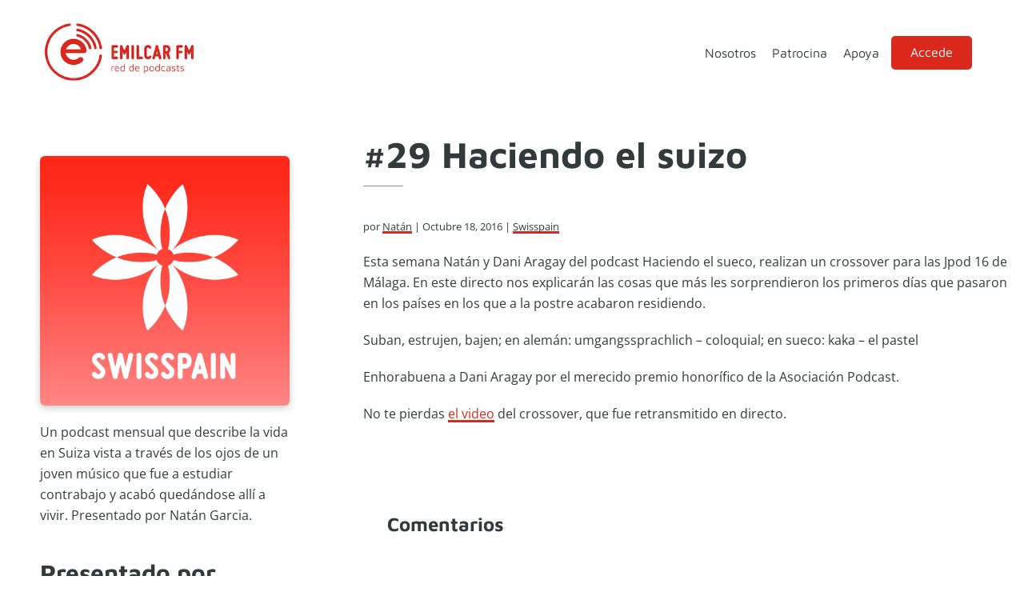

--- FILE ---
content_type: text/html; charset=UTF-8
request_url: https://emilcar.fm/2016/10/18/29-haciendo-el-suizo/
body_size: 10001
content:
<!DOCTYPE html>
<html lang="es">
<head >
<meta charset="UTF-8" />
<meta name="viewport" content="width=device-width, initial-scale=1" />
<title>#29 Haciendo el suizo</title>
<meta name='robots' content='max-image-preview:large' />
<link rel='dns-prefetch' href='//js.stripe.com' />


<link rel="alternate" title="oEmbed (JSON)" type="application/json+oembed" href="https://emilcar.fm/wp-json/oembed/1.0/embed?url=https%3A%2F%2Femilcar.fm%2F2016%2F10%2F18%2F29-haciendo-el-suizo%2F" />
<link rel="alternate" title="oEmbed (XML)" type="text/xml+oembed" href="https://emilcar.fm/wp-json/oembed/1.0/embed?url=https%3A%2F%2Femilcar.fm%2F2016%2F10%2F18%2F29-haciendo-el-suizo%2F&#038;format=xml" />
<link rel="canonical" href="https://emilcar.fm/2016/10/18/29-haciendo-el-suizo/" />
<!-- Genesis Open Graph -->
<meta property="og:title" content="#29 Haciendo el suizo" />
<meta property="og:type" content="article" />
<meta property="og:url" content="https://emilcar.fm/2016/10/18/29-haciendo-el-suizo/" />
<meta property="og:image" content="https://emilcar.fm/wp-content/uploads/2017/02/logoswiss2016b.png" />
<meta property="og:image:width" content="3000" />
<meta property="og:image:height" content="3000" />
<meta property="og:image:alt" content="Swisspain" />
<style id='wp-img-auto-sizes-contain-inline-css'>
img:is([sizes=auto i],[sizes^="auto," i]){contain-intrinsic-size:3000px 1500px}
/*# sourceURL=wp-img-auto-sizes-contain-inline-css */
</style>
<link rel='stylesheet' id='emilcar-fm-css' href='https://emilcar.fm/wp-content/themes/dakota/style.css?ver=1.0.4' media='all' />
<style id='emilcar-fm-inline-css'>

		:root {
		  --footer-color: #323b3c;
		}
		.footer-widgets, .site-footer, .ab-button:hover { background-color: #323b3c;}

		.site-footer a, .site-footer p, .footer-widgets p, .footer-widgets a, .footer-widgets .widget-title, .comment-respond a,
		.comment-respond h3, .comment-respond label,
		.ab-button:hover,
		.footer-widgets .widget_text {  color: #ffffff; }
		
		:root {
		  --accent-color: #da291c;
		}

		.entry-title a:focus,
		.entry-title a:hover,
		a, a:hover, a:focus,
		.genesis-nav-menu a:focus,
		.genesis-nav-menu a:hover,
		.genesis-nav-menu .current-menu-item > a,
		.genesis-nav-menu .current-menu-ancestor > a,
		.genesis-nav-menu .sub-menu .current-menu-item > a:focus,
		.genesis-nav-menu .sub-menu .current-menu-item > a:hover,
		.sidebar .user-profile a  {
			color: #da291c;
		}
		.entry-meta a, .entry-content a { box-shadow: inset 0 -3px 0 0 #da291c;}
		.iconos-podcasts a { box-shadow: none; }


		a.button,
		button,
		.button,
		.ab-button,
		.wp-block-button__link,
		.footer-widgets a.button,
		input[type="button"],
		input[type="reset"],
		input[type="submit"],
		input[type="reset"],
		input[type="submit"],
		.entry-content a.button,
		.entry-content a.button:focus,
		.entry-content a.button:hover,
		.comment-respond input[type="submit"],
		.widget a.button:focus,
		.widget a.button:hover,
		.site-container div.wpforms-container-full .wpforms-form button[type="submit"],
		.site-container div.wpforms-container-full .wpforms-form button[type="submit"]:hover,
		.site-container div.wpforms-container-full .wpforms-form input[type="submit"],
		.site-container div.wpforms-container-full .wpforms-form input[type="submit"]:hover,
		.archive-pagination li a:focus, .archive-pagination li a:hover, .archive-pagination li.active a
		{
			background-color: #da291c;
			color: #ffffff;
		}

		.ab-button:hover {
			border-color: #da291c;
		}

		.site-container .wp-block-audio figcaption,
		.site-container .wp-block-embed figcaption,
		.site-container .wp-block-image figcaption,
		.site-container .testimonial figure.is-style-circle-mask {
			background-color: #da291c !important;
			color: #ffffff;
		}

		
		.wp-custom-logo .site-container .custom-logo-link {
			aspect-ratio: 200/80;
		}
		
		.wp-custom-logo .site-container .title-area {
			max-width: 200px;
		}
		
/*# sourceURL=emilcar-fm-inline-css */
</style>
<style id='wp-emoji-styles-inline-css'>

	img.wp-smiley, img.emoji {
		display: inline !important;
		border: none !important;
		box-shadow: none !important;
		height: 1em !important;
		width: 1em !important;
		margin: 0 0.07em !important;
		vertical-align: -0.1em !important;
		background: none !important;
		padding: 0 !important;
	}
/*# sourceURL=wp-emoji-styles-inline-css */
</style>
<link rel='stylesheet' id='wp-block-library-css' href='https://emilcar.fm/wp-includes/css/dist/block-library/style.min.css?ver=6.9' media='all' />
<style id='global-styles-inline-css'>
:root{--wp--preset--aspect-ratio--square: 1;--wp--preset--aspect-ratio--4-3: 4/3;--wp--preset--aspect-ratio--3-4: 3/4;--wp--preset--aspect-ratio--3-2: 3/2;--wp--preset--aspect-ratio--2-3: 2/3;--wp--preset--aspect-ratio--16-9: 16/9;--wp--preset--aspect-ratio--9-16: 9/16;--wp--preset--color--black: #050505;--wp--preset--color--cyan-bluish-gray: #abb8c3;--wp--preset--color--white: #ffffff;--wp--preset--color--pale-pink: #f78da7;--wp--preset--color--vivid-red: #cf2e2e;--wp--preset--color--luminous-vivid-orange: #ff6900;--wp--preset--color--luminous-vivid-amber: #fcb900;--wp--preset--color--light-green-cyan: #7bdcb5;--wp--preset--color--vivid-green-cyan: #00d084;--wp--preset--color--pale-cyan-blue: #8ed1fc;--wp--preset--color--vivid-cyan-blue: #0693e3;--wp--preset--color--vivid-purple: #9b51e0;--wp--preset--color--red: #da291c;--wp--preset--color--pink: #d40161;--wp--preset--color--grey: #f5f5f5;--wp--preset--gradient--vivid-cyan-blue-to-vivid-purple: linear-gradient(135deg,rgb(6,147,227) 0%,rgb(155,81,224) 100%);--wp--preset--gradient--light-green-cyan-to-vivid-green-cyan: linear-gradient(135deg,rgb(122,220,180) 0%,rgb(0,208,130) 100%);--wp--preset--gradient--luminous-vivid-amber-to-luminous-vivid-orange: linear-gradient(135deg,rgb(252,185,0) 0%,rgb(255,105,0) 100%);--wp--preset--gradient--luminous-vivid-orange-to-vivid-red: linear-gradient(135deg,rgb(255,105,0) 0%,rgb(207,46,46) 100%);--wp--preset--gradient--very-light-gray-to-cyan-bluish-gray: linear-gradient(135deg,rgb(238,238,238) 0%,rgb(169,184,195) 100%);--wp--preset--gradient--cool-to-warm-spectrum: linear-gradient(135deg,rgb(74,234,220) 0%,rgb(151,120,209) 20%,rgb(207,42,186) 40%,rgb(238,44,130) 60%,rgb(251,105,98) 80%,rgb(254,248,76) 100%);--wp--preset--gradient--blush-light-purple: linear-gradient(135deg,rgb(255,206,236) 0%,rgb(152,150,240) 100%);--wp--preset--gradient--blush-bordeaux: linear-gradient(135deg,rgb(254,205,165) 0%,rgb(254,45,45) 50%,rgb(107,0,62) 100%);--wp--preset--gradient--luminous-dusk: linear-gradient(135deg,rgb(255,203,112) 0%,rgb(199,81,192) 50%,rgb(65,88,208) 100%);--wp--preset--gradient--pale-ocean: linear-gradient(135deg,rgb(255,245,203) 0%,rgb(182,227,212) 50%,rgb(51,167,181) 100%);--wp--preset--gradient--electric-grass: linear-gradient(135deg,rgb(202,248,128) 0%,rgb(113,206,126) 100%);--wp--preset--gradient--midnight: linear-gradient(135deg,rgb(2,3,129) 0%,rgb(40,116,252) 100%);--wp--preset--font-size--small: clamp(0.7rem, 0.7rem + ((1vw - 0.2rem) * 0.545), 1rem);--wp--preset--font-size--medium: clamp(14px, 0.875rem + ((1vw - 3.2px) * 0.682), 20px);--wp--preset--font-size--large: clamp(1.1rem, 1.1rem + ((1vw - 0.2rem) * 0.545), 1.4rem);--wp--preset--font-size--x-large: clamp(25.014px, 1.563rem + ((1vw - 3.2px) * 1.93), 42px);--wp--preset--font-size--regular: clamp(0.9rem, 0.9rem + ((1vw - 0.2rem) * 0.545), 1.2rem);--wp--preset--font-size--larger: clamp(1.4rem, 1.4rem + ((1vw - 0.2rem) * 0.727), 1.8rem);--wp--preset--spacing--20: min(30px, 2vw);--wp--preset--spacing--30: min(40px, 4vw);--wp--preset--spacing--40: min(50px, 6vw);--wp--preset--spacing--50: min(60px, 10vw);--wp--preset--spacing--60: min(70px, 12vw);--wp--preset--spacing--70: min(80px, 14vw);--wp--preset--spacing--80: 5.06rem;--wp--preset--spacing--10: min(20px, 1vw);--wp--preset--shadow--natural: 6px 6px 9px rgba(0, 0, 0, 0.2);--wp--preset--shadow--deep: 12px 12px 50px rgba(0, 0, 0, 0.4);--wp--preset--shadow--sharp: 6px 6px 0px rgba(0, 0, 0, 0.2);--wp--preset--shadow--outlined: 6px 6px 0px -3px rgb(255, 255, 255), 6px 6px rgb(0, 0, 0);--wp--preset--shadow--crisp: 6px 6px 0px rgb(0, 0, 0);}:root { --wp--style--global--content-size: 800px;--wp--style--global--wide-size: 1200px; }:where(body) { margin: 0; }.wp-site-blocks > .alignleft { float: left; margin-right: 2em; }.wp-site-blocks > .alignright { float: right; margin-left: 2em; }.wp-site-blocks > .aligncenter { justify-content: center; margin-left: auto; margin-right: auto; }:where(.wp-site-blocks) > * { margin-block-start: 24px; margin-block-end: 0; }:where(.wp-site-blocks) > :first-child { margin-block-start: 0; }:where(.wp-site-blocks) > :last-child { margin-block-end: 0; }:root { --wp--style--block-gap: 24px; }:root :where(.is-layout-flow) > :first-child{margin-block-start: 0;}:root :where(.is-layout-flow) > :last-child{margin-block-end: 0;}:root :where(.is-layout-flow) > *{margin-block-start: 24px;margin-block-end: 0;}:root :where(.is-layout-constrained) > :first-child{margin-block-start: 0;}:root :where(.is-layout-constrained) > :last-child{margin-block-end: 0;}:root :where(.is-layout-constrained) > *{margin-block-start: 24px;margin-block-end: 0;}:root :where(.is-layout-flex){gap: 24px;}:root :where(.is-layout-grid){gap: 24px;}.is-layout-flow > .alignleft{float: left;margin-inline-start: 0;margin-inline-end: 2em;}.is-layout-flow > .alignright{float: right;margin-inline-start: 2em;margin-inline-end: 0;}.is-layout-flow > .aligncenter{margin-left: auto !important;margin-right: auto !important;}.is-layout-constrained > .alignleft{float: left;margin-inline-start: 0;margin-inline-end: 2em;}.is-layout-constrained > .alignright{float: right;margin-inline-start: 2em;margin-inline-end: 0;}.is-layout-constrained > .aligncenter{margin-left: auto !important;margin-right: auto !important;}.is-layout-constrained > :where(:not(.alignleft):not(.alignright):not(.alignfull)){max-width: var(--wp--style--global--content-size);margin-left: auto !important;margin-right: auto !important;}.is-layout-constrained > .alignwide{max-width: var(--wp--style--global--wide-size);}body .is-layout-flex{display: flex;}.is-layout-flex{flex-wrap: wrap;align-items: center;}.is-layout-flex > :is(*, div){margin: 0;}body .is-layout-grid{display: grid;}.is-layout-grid > :is(*, div){margin: 0;}body{padding-top: 0px;padding-right: 0px;padding-bottom: 0px;padding-left: 0px;}a:where(:not(.wp-element-button)){text-decoration: underline;}:root :where(.wp-element-button, .wp-block-button__link){background-color: #32373c;border-width: 0;color: #fff;font-family: inherit;font-size: inherit;font-style: inherit;font-weight: inherit;letter-spacing: inherit;line-height: inherit;padding-top: calc(0.667em + 2px);padding-right: calc(1.333em + 2px);padding-bottom: calc(0.667em + 2px);padding-left: calc(1.333em + 2px);text-decoration: none;text-transform: inherit;}.has-black-color{color: var(--wp--preset--color--black) !important;}.has-cyan-bluish-gray-color{color: var(--wp--preset--color--cyan-bluish-gray) !important;}.has-white-color{color: var(--wp--preset--color--white) !important;}.has-pale-pink-color{color: var(--wp--preset--color--pale-pink) !important;}.has-vivid-red-color{color: var(--wp--preset--color--vivid-red) !important;}.has-luminous-vivid-orange-color{color: var(--wp--preset--color--luminous-vivid-orange) !important;}.has-luminous-vivid-amber-color{color: var(--wp--preset--color--luminous-vivid-amber) !important;}.has-light-green-cyan-color{color: var(--wp--preset--color--light-green-cyan) !important;}.has-vivid-green-cyan-color{color: var(--wp--preset--color--vivid-green-cyan) !important;}.has-pale-cyan-blue-color{color: var(--wp--preset--color--pale-cyan-blue) !important;}.has-vivid-cyan-blue-color{color: var(--wp--preset--color--vivid-cyan-blue) !important;}.has-vivid-purple-color{color: var(--wp--preset--color--vivid-purple) !important;}.has-red-color{color: var(--wp--preset--color--red) !important;}.has-pink-color{color: var(--wp--preset--color--pink) !important;}.has-grey-color{color: var(--wp--preset--color--grey) !important;}.has-black-background-color{background-color: var(--wp--preset--color--black) !important;}.has-cyan-bluish-gray-background-color{background-color: var(--wp--preset--color--cyan-bluish-gray) !important;}.has-white-background-color{background-color: var(--wp--preset--color--white) !important;}.has-pale-pink-background-color{background-color: var(--wp--preset--color--pale-pink) !important;}.has-vivid-red-background-color{background-color: var(--wp--preset--color--vivid-red) !important;}.has-luminous-vivid-orange-background-color{background-color: var(--wp--preset--color--luminous-vivid-orange) !important;}.has-luminous-vivid-amber-background-color{background-color: var(--wp--preset--color--luminous-vivid-amber) !important;}.has-light-green-cyan-background-color{background-color: var(--wp--preset--color--light-green-cyan) !important;}.has-vivid-green-cyan-background-color{background-color: var(--wp--preset--color--vivid-green-cyan) !important;}.has-pale-cyan-blue-background-color{background-color: var(--wp--preset--color--pale-cyan-blue) !important;}.has-vivid-cyan-blue-background-color{background-color: var(--wp--preset--color--vivid-cyan-blue) !important;}.has-vivid-purple-background-color{background-color: var(--wp--preset--color--vivid-purple) !important;}.has-red-background-color{background-color: var(--wp--preset--color--red) !important;}.has-pink-background-color{background-color: var(--wp--preset--color--pink) !important;}.has-grey-background-color{background-color: var(--wp--preset--color--grey) !important;}.has-black-border-color{border-color: var(--wp--preset--color--black) !important;}.has-cyan-bluish-gray-border-color{border-color: var(--wp--preset--color--cyan-bluish-gray) !important;}.has-white-border-color{border-color: var(--wp--preset--color--white) !important;}.has-pale-pink-border-color{border-color: var(--wp--preset--color--pale-pink) !important;}.has-vivid-red-border-color{border-color: var(--wp--preset--color--vivid-red) !important;}.has-luminous-vivid-orange-border-color{border-color: var(--wp--preset--color--luminous-vivid-orange) !important;}.has-luminous-vivid-amber-border-color{border-color: var(--wp--preset--color--luminous-vivid-amber) !important;}.has-light-green-cyan-border-color{border-color: var(--wp--preset--color--light-green-cyan) !important;}.has-vivid-green-cyan-border-color{border-color: var(--wp--preset--color--vivid-green-cyan) !important;}.has-pale-cyan-blue-border-color{border-color: var(--wp--preset--color--pale-cyan-blue) !important;}.has-vivid-cyan-blue-border-color{border-color: var(--wp--preset--color--vivid-cyan-blue) !important;}.has-vivid-purple-border-color{border-color: var(--wp--preset--color--vivid-purple) !important;}.has-red-border-color{border-color: var(--wp--preset--color--red) !important;}.has-pink-border-color{border-color: var(--wp--preset--color--pink) !important;}.has-grey-border-color{border-color: var(--wp--preset--color--grey) !important;}.has-vivid-cyan-blue-to-vivid-purple-gradient-background{background: var(--wp--preset--gradient--vivid-cyan-blue-to-vivid-purple) !important;}.has-light-green-cyan-to-vivid-green-cyan-gradient-background{background: var(--wp--preset--gradient--light-green-cyan-to-vivid-green-cyan) !important;}.has-luminous-vivid-amber-to-luminous-vivid-orange-gradient-background{background: var(--wp--preset--gradient--luminous-vivid-amber-to-luminous-vivid-orange) !important;}.has-luminous-vivid-orange-to-vivid-red-gradient-background{background: var(--wp--preset--gradient--luminous-vivid-orange-to-vivid-red) !important;}.has-very-light-gray-to-cyan-bluish-gray-gradient-background{background: var(--wp--preset--gradient--very-light-gray-to-cyan-bluish-gray) !important;}.has-cool-to-warm-spectrum-gradient-background{background: var(--wp--preset--gradient--cool-to-warm-spectrum) !important;}.has-blush-light-purple-gradient-background{background: var(--wp--preset--gradient--blush-light-purple) !important;}.has-blush-bordeaux-gradient-background{background: var(--wp--preset--gradient--blush-bordeaux) !important;}.has-luminous-dusk-gradient-background{background: var(--wp--preset--gradient--luminous-dusk) !important;}.has-pale-ocean-gradient-background{background: var(--wp--preset--gradient--pale-ocean) !important;}.has-electric-grass-gradient-background{background: var(--wp--preset--gradient--electric-grass) !important;}.has-midnight-gradient-background{background: var(--wp--preset--gradient--midnight) !important;}.has-small-font-size{font-size: var(--wp--preset--font-size--small) !important;}.has-medium-font-size{font-size: var(--wp--preset--font-size--medium) !important;}.has-large-font-size{font-size: var(--wp--preset--font-size--large) !important;}.has-x-large-font-size{font-size: var(--wp--preset--font-size--x-large) !important;}.has-regular-font-size{font-size: var(--wp--preset--font-size--regular) !important;}.has-larger-font-size{font-size: var(--wp--preset--font-size--larger) !important;}
/*# sourceURL=global-styles-inline-css */
</style>

<link rel='stylesheet' id='editorskit-frontend-css' href='https://emilcar.fm/wp-content/plugins/block-options/build/style.build.css?ver=new' media='all' />
<link rel='stylesheet' id='osomblocks-css' href='https://emilcar.fm/wp-content/plugins/osomblocks/assets/css/blocks.style.css?ver=1751960387' media='all' />
<link rel='stylesheet' id='ers-styles-css' href='https://emilcar.fm/wp-content/plugins/easy-restrict-1/public/css/frontend-styles.css?ver=1768593744' media='all' />
<link rel='stylesheet' id='osom-ml-style-css' href='https://emilcar.fm/wp-content/plugins/osom-modal-login//assets/css/osom-modal-login.css?ver=all' media='all' />
<link rel='stylesheet' id='dashicons-css' href='https://emilcar.fm/wp-includes/css/dashicons.min.css?ver=6.9' media='all' />
<link rel="stylesheet" href="https://emilcar.fm/wp-content/cache/fonts/1/google-fonts/css/6/d/b/b229118fb81ed3976cb070aa7a7fb.css" data-wpr-hosted-gf-parameters="family=Maven+Pro%3A400%2C500%2C700%7COpen+Sans&ver=1.0.4"/>
<link rel='stylesheet' id='emilcar-fm-gutenberg-css' href='https://emilcar.fm/wp-content/themes/dakota/lib/gutenberg/front-end.css?ver=1.0.4' media='all' />
<style id='emilcar-fm-gutenberg-inline-css'>

.site-container .wp-block-button .wp-block-button__link {
	background-color: #da291c;
}

.wp-block-button .wp-block-button__link:not(.has-background),
.wp-block-button .wp-block-button__link:not(.has-background):focus,
.wp-block-button .wp-block-button__link:not(.has-background):hover {
	color: #ffffff;
}

.site-container .wp-block-button.is-style-outline .wp-block-button__link {
	color: #da291c;
}

.site-container .wp-block-button.is-style-outline .wp-block-button__link:focus,
.site-container .wp-block-button.is-style-outline .wp-block-button__link:hover {
	color: #555e5f;
}
		.site-container .has-small-font-size {
			font-size: 14px;
		}
		.site-container .has-normal-font-size {
			font-size: 16px;
		}
		.site-container .has-large-font-size {
			font-size: 20px;
		}
		.site-container .has-larger-font-size {
			font-size: 24px;
		}
		.site-container .has-theme-primary-color,
		.site-container .wp-block-button .wp-block-button__link.has-theme-primary-color,
		.site-container .wp-block-button.is-style-outline .wp-block-button__link.has-theme-primary-color {
			color: #da291c;
		}

		.site-container .has-theme-primary-background-color,
		.site-container .wp-block-button .wp-block-button__link.has-theme-primary-background-color,
		.site-container .wp-block-pullquote.is-style-solid-color.has-theme-primary-background-color {
			background-color: #da291c;
		}		.site-container .has-theme-footer-color,
		.site-container .wp-block-button .wp-block-button__link.has-theme-footer-color,
		.site-container .wp-block-button.is-style-outline .wp-block-button__link.has-theme-footer-color {
			color: #323b3c;
		}

		.site-container .has-theme-footer-background-color,
		.site-container .wp-block-button .wp-block-button__link.has-theme-footer-background-color,
		.site-container .wp-block-pullquote.is-style-solid-color.has-theme-footer-background-color {
			background-color: #323b3c;
		}		.site-container .has-theme-text-color,
		.site-container .wp-block-button .wp-block-button__link.has-theme-text-color,
		.site-container .wp-block-button.is-style-outline .wp-block-button__link.has-theme-text-color {
			color: #323B3C;
		}

		.site-container .has-theme-text-background-color,
		.site-container .wp-block-button .wp-block-button__link.has-theme-text-background-color,
		.site-container .wp-block-pullquote.is-style-solid-color.has-theme-text-background-color {
			background-color: #323B3C;
		}		.site-container .has-theme-base-color,
		.site-container .wp-block-button .wp-block-button__link.has-theme-base-color,
		.site-container .wp-block-button.is-style-outline .wp-block-button__link.has-theme-base-color {
			color: #ffffff;
		}

		.site-container .has-theme-base-background-color,
		.site-container .wp-block-button .wp-block-button__link.has-theme-base-background-color,
		.site-container .wp-block-pullquote.is-style-solid-color.has-theme-base-background-color {
			background-color: #ffffff;
		}
/*# sourceURL=emilcar-fm-gutenberg-inline-css */
</style>
<script src="https://emilcar.fm/wp-includes/js/jquery/jquery.min.js?ver=3.7.1" id="jquery-core-js"></script>
<script src="https://emilcar.fm/wp-includes/js/jquery/jquery-migrate.min.js?ver=3.4.1" id="jquery-migrate-js"></script>
<script src="https://js.stripe.com/v3/?ver=6.9" id="ers-stripe-api-js"></script>
<link rel="https://api.w.org/" href="https://emilcar.fm/wp-json/" /><link rel="alternate" title="JSON" type="application/json" href="https://emilcar.fm/wp-json/wp/v2/posts/4509" /><link rel="EditURI" type="application/rsd+xml" title="RSD" href="https://emilcar.fm/xmlrpc.php?rsd" />
		<style type="text/css">.pp-podcast {opacity: 0;}</style>
		<link rel="pingback" href="https://emilcar.fm/xmlrpc.php" />
	<style>
		:root { --accent-color: #da291c;
			--text-color: #323B3C;
			--footer-color: #323b3c;
			--body-font: 'Open Sans';
			--heading-font: 'Maven Pro';
		}
		body{
			font-family: "Open Sans", sans-serif;
		}
		h1, h2, h3, h4, h5, h6 {
			font-family: "Maven Pro", sans-serif;
		}


	</style>
	<link rel="icon" href="https://emilcar.fm/wp-content/uploads/2017/10/cropped-Apple-Touch-FM-32x32.png" sizes="32x32" />
<link rel="icon" href="https://emilcar.fm/wp-content/uploads/2017/10/cropped-Apple-Touch-FM-192x192.png" sizes="192x192" />
<link rel="apple-touch-icon" href="https://emilcar.fm/wp-content/uploads/2017/10/cropped-Apple-Touch-FM-180x180.png" />
<meta name="msapplication-TileImage" content="https://emilcar.fm/wp-content/uploads/2017/10/cropped-Apple-Touch-FM-270x270.png" />
	<!-- Fonts Plugin CSS - https://fontsplugin.com/ -->
	<style>
			</style>
	<!-- Fonts Plugin CSS -->
	<meta name="generator" content="WP Rocket 3.20.3" data-wpr-features="wpr_image_dimensions wpr_host_fonts_locally wpr_desktop" /></head>
<body class="wp-singular post-template-default single single-post postid-4509 single-format-standard wp-custom-logo wp-embed-responsive wp-theme-genesis wp-child-theme-dakota sidebar-content genesis-breadcrumbs-hidden genesis-singular-image-hidden genesis-footer-widgets-hidden no-js has-no-blocks" itemscope itemtype="https://schema.org/WebPage">	<script>
	//<![CDATA[
	(function(){
		var c = document.body.classList;
		c.remove( 'no-js' );
		c.add( 'js' );
	})();
	//]]>
	</script>
	<div data-rocket-location-hash="0618d851ce5ae792f527e16bbc8f30f9" class="site-container"><ul class="genesis-skip-link"><li><a href="#genesis-nav-primary" class="screen-reader-shortcut"> Saltar a la navegación principal</a></li><li><a href="#genesis-content" class="screen-reader-shortcut"> Saltar al contenido principal</a></li><li><a href="#genesis-sidebar-primary" class="screen-reader-shortcut"> Saltar a la barra lateral principal</a></li></ul><header data-rocket-location-hash="1da0d493198403f7aa8bb1c35b47b13e" class="site-header" itemscope itemtype="https://schema.org/WPHeader"><div data-rocket-location-hash="53ba7d88c4009f539a4f0b32d3e151af" class="wrap"><div class="title-area"><a href="https://emilcar.fm/" class="custom-logo-link" rel="home"><img width="300" height="120" src="https://emilcar.fm/wp-content/uploads/2021/12/logotipo-emilcar-fm.png" class="custom-logo" alt="logotipo emilcar fm" decoding="async" /></a><p class="site-title" itemprop="headline">Emilcar FM</p><p class="site-description" itemprop="description">Red de podcasts</p></div><div class="widget-area header-widget-area"><nav class="nav-primary" aria-label="Principal" itemscope itemtype="https://schema.org/SiteNavigationElement" id="genesis-nav-primary"><div class="wrap"><ul id="menu-mi-menu" class="menu genesis-nav-menu menu-primary js-superfish"><li id="menu-item-10307" class="menu-item menu-item-type-post_type menu-item-object-page menu-item-10307"><a href="https://emilcar.fm/nosotros/" itemprop="url"><span itemprop="name">Nosotros</span></a></li>
<li id="menu-item-29820" class="menu-item menu-item-type-post_type menu-item-object-page menu-item-29820"><a href="https://emilcar.fm/patrocinio/" itemprop="url"><span itemprop="name">Patrocina</span></a></li>
<li id="menu-item-23748" class="menu-item menu-item-type-post_type menu-item-object-page menu-item-23748"><a href="https://emilcar.fm/apoya/" itemprop="url"><span itemprop="name">Apoya</span></a></li>
<li id="menu-item-29720" class="menu-item menu-item-type-post_type menu-item-object-page menu-item-29720"><a href="https://emilcar.fm/zonaprivada/" itemprop="url"><span itemprop="name">Zona privada</span></a></li>
<li class="menu-item osmlogin"><a href="https://emilcar.fm/2016/10/18/29-haciendo-el-suizo/#login" title="Login">Accede</a></li></ul></div></nav></div></div></header><div data-rocket-location-hash="75a6a47cfbc30d1dbe50aa488753efe2" class="site-inner"><div data-rocket-location-hash="5ed5dfd816c80b8b4bc68e22888797bb" class="content-sidebar-wrap"><main class="content" id="genesis-content"><article class="post-4509 post type-post status-publish format-standard has-post-thumbnail category-swisspain entry" aria-label="#29 Haciendo el suizo" itemscope itemtype="https://schema.org/CreativeWork"><header class="entry-header"><h1 class="entry-title" itemprop="headline">#29 Haciendo el suizo</h1>
<p class="entry-meta">por&nbsp;<span class="entry-author" itemprop="author" itemscope itemtype="https://schema.org/Person"><a href="https://emilcar.fm/author/natan-garcia/" class="entry-author-link" rel="author" itemprop="url"><span class="entry-author-name" itemprop="name">Natán</span></a></span> &nbsp;|&nbsp;<time class="entry-time" itemprop="datePublished" datetime="2016-10-18T16:19:01+02:00">octubre 18, 2016</time> &nbsp;|&nbsp;
<span class="entry-categories"><a href="https://emilcar.fm/podcast/swisspain/" rel="category tag">Swisspain</a></span></p></header><div class="entry-content" itemprop="text"><p>Esta semana Natán y Dani Aragay del podcast Haciendo el sueco, realizan un crossover para las Jpod 16 de Málaga. En este directo nos explicarán las cosas que más les sorprendieron los primeros días que pasaron en los países en los que a la postre acabaron residiendo.</p>
<p>Suban, estrujen, bajen; en alemán: umgangssprachlich – coloquial; en sueco: kaka – el pastel</p>
<p>Enhorabuena a Dani Aragay por el merecido premio honorífico de la Asociación Podcast.</p>
<p>No te pierdas <a href="http://play.quickchannel.com/Qc/create/mainshow.asp?play=13703">el video</a> del crossover, que fue retransmitido en directo.</p>
<!--<rdf:RDF xmlns:rdf="http://www.w3.org/1999/02/22-rdf-syntax-ns#"
			xmlns:dc="http://purl.org/dc/elements/1.1/"
			xmlns:trackback="http://madskills.com/public/xml/rss/module/trackback/">
		<rdf:Description rdf:about="https://emilcar.fm/2016/10/18/29-haciendo-el-suizo/"
    dc:identifier="https://emilcar.fm/2016/10/18/29-haciendo-el-suizo/"
    dc:title="#29 Haciendo el suizo"
    trackback:ping="https://emilcar.fm/2016/10/18/29-haciendo-el-suizo/trackback/" />
</rdf:RDF>-->
</div><footer class="entry-footer"></footer></article><h2 class="screen-reader-text">Interacciones con los lectores</h2><div class="entry-comments" id="comments"><h3>Comentarios</h3><ol class="comment-list">
	<li class="comment even thread-even depth-1" id="comment-3665">
	<article id="article-comment-3665" itemprop="comment" itemscope itemtype="https://schema.org/Comment">

		
		<header class="comment-header">
			<p class="comment-author" itemprop="author" itemscope itemtype="https://schema.org/Person">
				<img alt='' src='https://secure.gravatar.com/avatar/f6176c35303a97c0246272ece1f7cb9dab6ad3392c3dc4840e1ca2ab87ff59d4?s=60&#038;d=mm&#038;r=g' srcset='https://secure.gravatar.com/avatar/f6176c35303a97c0246272ece1f7cb9dab6ad3392c3dc4840e1ca2ab87ff59d4?s=120&#038;d=mm&#038;r=g 2x' class='avatar avatar-60 photo' height='60' width='60' decoding='async'/><span class="comment-author-name" itemprop="name"><a href="http://www.isidorogallego@gmail.com" class="comment-author-link" rel="external nofollow" itemprop="url">Isidoro Gallego</a></span> <span class="says">dice</span>			</p>

			<p class="comment-meta"><time class="comment-time" datetime="2016-10-18T20:19:09+02:00" itemprop="datePublished"><a class="comment-time-link" href="https://emilcar.fm/2016/10/18/29-haciendo-el-suizo/#comment-3665" itemprop="url">octubre 18, 2016 a las 8:19 pm</a></time></p>		</header>

		<div class="comment-content" itemprop="text">
			
			<p>Muy buen programa, estuve en el directo, incluso el señor Emilcar se me puso detrás a cantar las sintonías que te faltaban XD. A ver cuando hablas de los conciertos de música clasica, las orquestas profesionales de tu ciudad, los precios de los conciertos, etc. Un saludo Natán!</p>
		</div>

		
		
	</article>
	</li><!-- #comment-## -->
</ol></div></main><aside class="sidebar sidebar-primary widget-area" role="complementary" aria-label="Barra lateral principal" itemscope itemtype="https://schema.org/WPSideBar" id="genesis-sidebar-primary"><h2 class="genesis-sidebar-title screen-reader-text">Barra lateral principal</h2><div class="cat-intro"><img width="500" height="500" src="https://emilcar.fm/wp-content/uploads/2017/02/logoswiss2016b-500x500.png" class="attachment-medium size-medium" alt="Swisspain" decoding="async" loading="lazy" srcset="https://emilcar.fm/wp-content/uploads/2017/02/logoswiss2016b-500x500.png 500w, https://emilcar.fm/wp-content/uploads/2017/02/logoswiss2016b-150x150.png 150w, https://emilcar.fm/wp-content/uploads/2017/02/logoswiss2016b-768x768.png 768w, https://emilcar.fm/wp-content/uploads/2017/02/logoswiss2016b-400x400.png 400w, https://emilcar.fm/wp-content/uploads/2017/02/logoswiss2016b-100x100.png 100w, https://emilcar.fm/wp-content/uploads/2017/02/logoswiss2016b-250x250.png 250w, https://emilcar.fm/wp-content/uploads/2017/02/logoswiss2016b-200x200.png 200w, https://emilcar.fm/wp-content/uploads/2017/02/logoswiss2016b-180x180.png 180w, https://emilcar.fm/wp-content/uploads/2017/02/logoswiss2016b-300x300.png 300w, https://emilcar.fm/wp-content/uploads/2017/02/logoswiss2016b-600x600.png 600w" sizes="auto, (max-width: 500px) 100vw, 500px" /><p class="cat-description">Un podcast mensual que describe la vida en Suiza vista a través de los ojos de un joven músico que fue a estudiar contrabajo y acabó quedándose allí a vivir. Presentado por Natán Garcia.</p><div class="host"><h3>Presentado por</h3><div class="host-info"><img width="150" height="150" src="https://emilcar.fm/wp-content/uploads/2021/11/Natan-Garcia-150x150.png" class="attachment-thumbnail size-thumbnail" alt="" decoding="async" loading="lazy" srcset="https://emilcar.fm/wp-content/uploads/2021/11/Natan-Garcia-150x150.png 150w, https://emilcar.fm/wp-content/uploads/2021/11/Natan-Garcia-510x510.png 510w, https://emilcar.fm/wp-content/uploads/2021/11/Natan-Garcia-100x100.png 100w, https://emilcar.fm/wp-content/uploads/2021/11/Natan-Garcia-250x250.png 250w, https://emilcar.fm/wp-content/uploads/2021/11/Natan-Garcia-200x200.png 200w, https://emilcar.fm/wp-content/uploads/2021/11/Natan-Garcia-180x180.png 180w, https://emilcar.fm/wp-content/uploads/2021/11/Natan-Garcia-300x300.png 300w, https://emilcar.fm/wp-content/uploads/2021/11/Natan-Garcia-600x600.png 600w" sizes="auto, (max-width: 150px) 100vw, 150px" /><h4>Natán García</h4><p>Un Don Quijote (y su Sancho Panza) en Zúrich relatando sus andanzas.</p><ul class="rrss-host"><a title="Twitter" style="content: url(https://emilcar.fm/wp-content/themes/dakota/images/twitter.svg); width: 25px; height: 25px;" href="https://twitter.com/swisspain"></a></ul></div></div><h3>Escucha</h3><ul class="podcast-platforms"><a title="Apple" style="content: url(https://emilcar.fm/wp-content/themes/dakota/images/podcast/apple_podcast.png);" href="https://podcasts.apple.com/es/podcast/swisspain/id1076444235" target="_blank"></a><a title="Spotify" style="content: url(https://emilcar.fm/wp-content/themes/dakota/images/podcast/spotify.png);" href="https://open.spotify.com/show/6qmSxHPzHiw1F2PAbpVbpE?si=E49iH4rvTvKHwKNUXUIK1A" target="_blank"></a><a title="Overcast" style="content: url(https://emilcar.fm/wp-content/themes/dakota/images/podcast/overcast.png);" href="https://overcast.fm/itunes1076444235/swisspain" target="_blank"></a><a title="Amazon" style="content: url(https://emilcar.fm/wp-content/themes/dakota/images/podcast/amazon_podcasts.png);" href="https://music.amazon.es/podcasts/4d1a5380-3499-41d2-84f5-3a66e2abc2ea/SWISSPAIN" target="_blank"></a><a title="Pocket Casts" style="content: url(https://emilcar.fm/wp-content/themes/dakota/images/podcast/pocketcasts.png);" href="http://pca.st/tQ5w" target="_blank"></a><a title="RSS" style="content: url(https://emilcar.fm/wp-content/themes/dakota/images/podcast/rss.png);" href="https://feeds.emilcar.fm/swisspain" target="_blank"></a></ul><h3>Conecta</h3><ul class="rrss-podcast"><a title="Instagram" style="content: url(https://emilcar.fm/wp-content/themes/dakota/images/instagram.svg); width: 25px; height: 25px;" href="https://instagram.com/swisspain" target="_blank"></a><a title="Email de contacto" class="email" href="mailto:swisspainpodcast@hotmail.com" target="_blank">@</a></ul></div></aside></div></div><footer class="site-footer" itemscope itemtype="https://schema.org/WPFooter"><div class="wrap"><p>Copyright &#xA9;&nbsp;2026 · Emilcar FM – Todos los derechos reservados · <a href="https://emilcar.fm/wp-content/uploads/2018/05/ManualEmilcarFM.pdf"> Manual corporativo </a></p></div></footer></div><script type="speculationrules">
{"prefetch":[{"source":"document","where":{"and":[{"href_matches":"/*"},{"not":{"href_matches":["/wp-*.php","/wp-admin/*","/wp-content/uploads/*","/wp-content/*","/wp-content/plugins/*","/wp-content/themes/dakota/*","/wp-content/themes/genesis/*","/*\\?(.+)"]}},{"not":{"selector_matches":"a[rel~=\"nofollow\"]"}},{"not":{"selector_matches":".no-prefetch, .no-prefetch a"}}]},"eagerness":"conservative"}]}
</script>

				<div data-rocket-location-hash="3cd247685f35a4dfca89a5eaf46e5d3d" class="login-modal-box" id="OMLlogin">
					<div data-rocket-location-hash="3cd720411f27e8b46a0462f01afc2e30" class="modal-content">
						<span class="login-modal-close"><img width="24" height="24" alt="close-icon" src="https://emilcar.fm/wp-content/plugins/osom-modal-login/assets/img/close.svg"></span>
																		<form name="login" id="login" action="https://emilcar.fm/wp-login.php" method="post"><p class="login-username">
				<label for="user_login">Nombre de usuario o correo electrónico</label>
				<input type="text" name="log" id="user_login" autocomplete="username" class="input" value="" size="20" />
			</p><p class="login-password">
				<label for="user_pass">Contraseña</label>
				<input type="password" name="pwd" id="user_pass" autocomplete="current-password" spellcheck="false" class="input" value="" size="20" />
			</p><p class="login-submit">
				<input type="submit" name="wp-submit" id="wp-submit" class="button button-primary" value="Acceder" />
				<input type="hidden" name="redirect_to" value="https://emilcar.fm/zonaprivada/" />
			</p></form><p class="login-forgot"><a href="https://emilcar.fm/wp-login.php?action=lostpassword">¿Has olvidado tu contraseña?</a></p><a href="https://emilcar.fm/registrar">O regístrate aquí</a>					</div>
				</div>
						<style type="text/css"></style>
		<script src="https://emilcar.fm/wp-content/plugins/osomblocks/assets/js/frontend.blocks.js?ver=1751960387" id="osomblocks-frontend-js"></script>
<script src="https://emilcar.fm/wp-includes/js/dist/hooks.min.js?ver=dd5603f07f9220ed27f1" id="wp-hooks-js"></script>
<script src="https://emilcar.fm/wp-includes/js/dist/i18n.min.js?ver=c26c3dc7bed366793375" id="wp-i18n-js"></script>
<script id="wp-i18n-js-after">
wp.i18n.setLocaleData( { 'text direction\u0004ltr': [ 'ltr' ] } );
//# sourceURL=wp-i18n-js-after
</script>
<script id="ers-public-script-js-extra">
var ers_params = {"ajax_url":"https://emilcar.fm/wp-admin/admin-ajax.php","nonce":"881dad76df","profile_page":"https://emilcar.fm/zonaprivada/","stripePublicKey":"pk_live_m1w7RgIQiiexWvpURi4eSHqb00P4FWNC44"};
//# sourceURL=ers-public-script-js-extra
</script>
<script src="https://emilcar.fm/wp-content/plugins/easy-restrict-1/public/js/index.js?ver=b6be8fd8c5a4b0601b87" id="ers-public-script-js"></script>
<script src="https://emilcar.fm/wp-content/plugins/osom-modal-login//assets/js/osom-modal-login.js?ver=1.5.2" id="osom-ml-script-js"></script>
<script id="ers-stripe-script-js-extra">
var ers_stripe_params = {"ajax_url":"https://emilcar.fm/wp-admin/admin-ajax.php","nonce":"4a04864441","stripePublicKey":"pk_live_m1w7RgIQiiexWvpURi4eSHqb00P4FWNC44"};
//# sourceURL=ers-stripe-script-js-extra
</script>
<script src="https://emilcar.fm/wp-content/plugins/easy-restrict-1/includes/gateways/stripe//js/stripe-scripts.js?ver=1768593744" id="ers-stripe-script-js"></script>
<script src="https://emilcar.fm/wp-includes/js/hoverIntent.min.js?ver=1.10.2" id="hoverIntent-js"></script>
<script src="https://emilcar.fm/wp-content/themes/genesis/lib/js/menu/superfish.min.js?ver=1.7.10" id="superfish-js"></script>
<script src="https://emilcar.fm/wp-content/themes/genesis/lib/js/menu/superfish.args.min.js?ver=3.6.1" id="superfish-args-js"></script>
<script src="https://emilcar.fm/wp-content/themes/genesis/lib/js/skip-links.min.js?ver=3.6.1" id="skip-links-js"></script>
<script id="dakota-responsive-menu-js-extra">
var genesis_responsive_menu = {"mainMenu":"Men\u00fa","menuIconClass":"dashicons-before dashicons-menu","subMenu":"Submen\u00fa","subMenuIconClass":"dashicons-before dashicons-arrow-down-alt2","menuClasses":{"others":[".nav-primary"]}};
//# sourceURL=dakota-responsive-menu-js-extra
</script>
<script src="https://emilcar.fm/wp-content/themes/genesis/lib/js/menu/responsive-menus.min.js?ver=1.1.3" id="dakota-responsive-menu-js"></script>
<script src="https://emilcar.fm/wp-content/plugins/powerpress/player.min.js?ver=6.9" id="powerpress-player-js"></script>
<script>var rocket_beacon_data = {"ajax_url":"https:\/\/emilcar.fm\/wp-admin\/admin-ajax.php","nonce":"9c8f2aba3c","url":"https:\/\/emilcar.fm\/2016\/10\/18\/29-haciendo-el-suizo","is_mobile":false,"width_threshold":1600,"height_threshold":700,"delay":500,"debug":null,"status":{"atf":true,"lrc":true,"preconnect_external_domain":true},"elements":"img, video, picture, p, main, div, li, svg, section, header, span","lrc_threshold":1800,"preconnect_external_domain_elements":["link","script","iframe"],"preconnect_external_domain_exclusions":["static.cloudflareinsights.com","rel=\"profile\"","rel=\"preconnect\"","rel=\"dns-prefetch\"","rel=\"icon\""]}</script><script data-name="wpr-wpr-beacon" src='https://emilcar.fm/wp-content/plugins/wp-rocket/assets/js/wpr-beacon.min.js' async></script></body></html>

<!-- This website is like a Rocket, isn't it? Performance optimized by WP Rocket. Learn more: https://wp-rocket.me -->

--- FILE ---
content_type: application/javascript
request_url: https://emilcar.fm/wp-content/plugins/easy-restrict-1/includes/gateways/stripe//js/stripe-scripts.js?ver=1768593744
body_size: 1407
content:
const ERS_STRIPE = {
	stripe: null,
	card: null,

	init: function () {
		if (ers_stripe_params.stripePublicKey === "") {
			console.warn("Stripe public key is empty");
			return;
		}
		this.stripe = Stripe(ers_stripe_params.stripePublicKey);
		this.elements = this.stripe.elements();
		/**
		 * Mount Card Form
		 */
		let cardElement = jQuery("#card-element").length;
		if (cardElement) {
			const rootStyles = getComputedStyle(document.documentElement);
			this.card = this.elements.create("card", {
				classes: { base: "ers-stripe-card-element" },
				style: {
					base: {
						color: rootStyles.getPropertyValue("--stripe-card-text-color") || "#000000",
						fontSize: rootStyles.getPropertyValue("--stripe-card-font-size") || "16px",
						backgroundColor: rootStyles.getPropertyValue("--stripe-card-bg-color") || "#FFFFFF",
						"::placeholder": {
							color: rootStyles.getPropertyValue("--stripe-placeholder-color") || "#000000",
						},
					},
					invalid: {
						color: rootStyles.getPropertyValue("--stripe-invalid-color") || "#fa755a",
					},
				},
			});
			this.card.mount("#card-element");
			this.card.on("change", function (event) {
				ERS_STRIPE.displayError(event);
			});
		}

		jQuery(document).on("change", "[data-js='payment_method_select']", function (ev) {
			jQuery("[data-js='new-card-form']").addClass("hidden");
			let value = jQuery(this).val();
			if ("new_card" === value) {
				jQuery("[data-js='new-card-form']").removeClass("hidden");
			}
		});
	},
	displayError: function (event) {
		let displayError = document.getElementById("card-element-errors");
		if (event.error) {
			displayError.textContent = event.error.message;
			jQuery("#card-element-errors").removeClass("hidden");
		} else {
			jQuery("#card-element-errors").addClass("hidden");
			displayError.textContent = "";
		}
	},
	stripePayment: function (userID, productID, paymentMethod = null) {
		return new Promise((resolve, reject) => {
			jQuery.ajax({
				type: "POST",
				dataType: "json",
				url: ers_stripe_params.ajax_url,
				data: {
					action: "ers_stripe_payment_process_ajax",
					user_id: userID,
					product: productID,
					payment_method: paymentMethod,
				},
				error: (error) => console.error(error),
				success: function (response) {
					if (!response.success) {
						let errors = [];
						response.data.forEach((error) => {
							errors[error.code] = error.message;
						});
						reject(errors);
					}
					result = {
						clientSecret: response.data.clientSecret,
						paymentMethodID: paymentMethod,
						paymentIntentStatus: response.data.paymentIntentStatus,
					};
					resolve(result);
				},
			});
		});
	},
	newPaymentMethod: function (userID, productID) {
		return new Promise((resolve, reject) => {
			jQuery.ajax({
				type: "POST",
				dataType: "json",
				url: ers_params.ajax_url,
				data: {
					action: "ers_stripe_attach_payment_method_ajax",
					user_id: userID,
					product_id: productID,
				},
				error: (error) => console.error(error),
				success: (response) => {
					if (!response.success) {
						let errors = [];
						response.data.forEach((error) => {
							errors[error.code] = error.message;
						});
						reject(errors);
					}
					resolve(response.data.clientSecret);
				},
			});
		});
	},
	confirmNewPaymentMethod: (clientSecret) => {
		return new Promise((resolve, reject) => {
			ERS_STRIPE.stripe
				.confirmCardSetup(clientSecret, {
					payment_method: {
						card: ERS_STRIPE.card,
						billing_details: {
							name: jQuery('[data-js="card_name"]').val(),
						},
					},
				})
				.then((result) => (result.error ? reject(result.error) : resolve(result.setupIntent.payment_method)));
		});
	},
	attachPaymentMethod: (userID, pm) => {
		return new Promise((resolve, reject) => {
			jQuery.ajax({
				type: "POST",
				dataType: "json",
				url: ers_params.ajax_url,
				data: {
					action: "ers_mark_default_pm_ajax",
					user_id: userID,
					pm: pm,
				},
				error: (error) => console.error(error),
				success: (response) => (response.success ? resolve(response.data.payment_method_id) : reject(response)),
			});
		});
	},
	confirmCardPayment: (clientSecret, paymentMethodID = null, paymentIntentStatus = "") => {
		return new Promise((resolve, reject) => {
			paymentMethod = paymentMethodID;
			if (null === clientSecret || "" === clientSecret || "succeeded" === paymentIntentStatus) {
				resolve();
			}

			if (null === paymentMethodID) {
				paymentMethod = {
					card: ERS_STRIPE.card,
					billing_details: {
						name: jQuery('[data-js="card_name"]').val(),
					},
				};
			}

			card = null === paymentMethodID ? ERS_STRIPE.card : paymentMethodID;

			ERS_STRIPE.stripe
				.confirmCardPayment(clientSecret, {
					payment_method: paymentMethod,
				})
				.then((result) => (result.error ? reject({ code: result.error.code, message: result.error.message }) : resolve(result)));
		});
	},
	createPaymentMethod: () => {
		return new Promise((resolve, reject) => {
			ERS_STRIPE.stripe
				.createPaymentMethod({
					type: "card",
					card: ERS_STRIPE.card,
					billing_details: {
						name: jQuery('[data-js="card_name"]').val(),
					},
				})
				.then((result) => (result.error ? reject(result) : resolve(result)));
		});
	},
};
